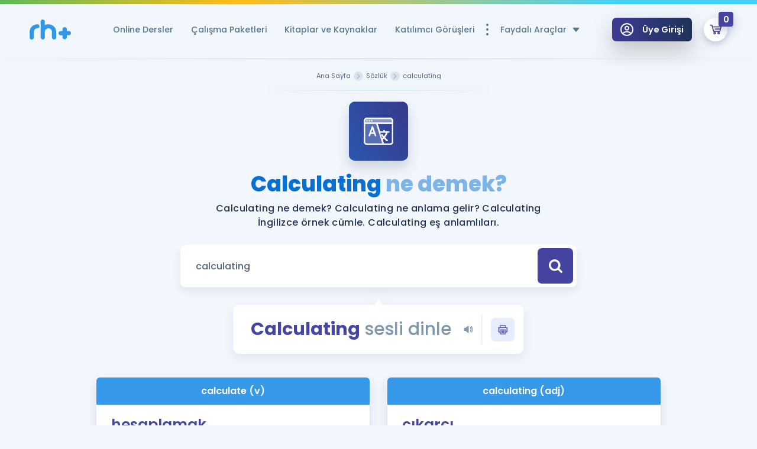

--- FILE ---
content_type: image/svg+xml
request_url: https://www.remzihoca.com/assets/front/img/icons/icon-book-featured.svg
body_size: 3164
content:
<?xml version="1.0" encoding="utf-8"?>
<!-- Generator: Adobe Illustrator 22.0.1, SVG Export Plug-In . SVG Version: 6.00 Build 0)  -->
<svg version="1.1" id="katman_1" xmlns="http://www.w3.org/2000/svg" xmlns:xlink="http://www.w3.org/1999/xlink" x="0px" y="0px"
	 viewBox="0 0 100 100" style="enable-background:new 0 0 100 100;" xml:space="preserve">
<g>
	<path d="M95.7,4.2L95.7,4.2c-1-1-2.4-1.8-3.8-2.2c-0.7-0.2-1.4-0.3-2.1-0.3H26.2c-6.4,0-11.5,5.2-11.5,11.5v68.1H3.9
		c-1,0-2,0.9-2,2v3.3c0,6.4,5.2,11.5,11.5,11.5H77c4.6,0,8.3-3.8,8.3-8.3V18.5h10.8c1,0,2-0.8,2-2v-6.4C98.2,8,97.3,5.8,95.7,4.2
		L95.7,4.2z M5.8,86.6v-1.3h59.7v1.3c0,2.8,1,5.5,2.8,7.6h-55C9.2,94.2,5.8,90.8,5.8,86.6L5.8,86.6z M94.3,14.6h-8.8v-4.4
		c0-2.4,2-4.4,4.4-4.4c0.4,0,0.7,0,1,0.1c0.7,0.2,1.5,0.6,2,1.1c0.8,0.8,1.3,2,1.3,3.1v4.4H94.3z M67.5,81.5h-49V13.3
		c0-4.2,3.4-7.6,7.6-7.6h56.5V6c-0.1,0.2-0.2,0.4-0.3,0.6c-0.1,0.2-0.1,0.3-0.2,0.5c-0.1,0.2-0.2,0.6-0.3,0.9v0.1
		c0,0.1-0.1,0.2-0.1,0.3c-0.1,0.5-0.1,1-0.1,1.6v79.6c0,2.4-2,4.4-4.4,4.4c-4.2,0-7.6-3.4-7.6-7.6v-3C69.5,82.3,68.7,81.5,67.5,81.5
		L67.5,81.5z"/>
	<path d="M77.1,100.1H13.5C6.1,100.1,0,94,0,86.6v-3.1c0-2.1,1.8-3.9,3.9-3.9h8.9V13.3c0-7.3,6.1-13.4,13.4-13.4h63.7
		c1,0,1.9,0.1,2.6,0.3c1.7,0.4,3.3,1.4,4.6,2.6l0,0c2,2,3,4.5,3,7.2v6.4c0,2.1-1.8,3.9-3.9,3.9h-8.9v69.4
		C87.4,95.5,82.8,100,77.1,100.1L77.1,100.1z M3.9,83.4C3.8,83.4,3.8,83.4,3.9,83.4l-0.1,3.2c0,5.3,4.4,9.6,9.6,9.6H77
		c3.5,0,6.5-2.9,6.5-6.5V16.6h12.6c0,0,0.1,0,0.1-0.1v-6.4c0-1.8-0.6-3.3-1.9-4.6l0,0c-0.8-0.8-1.8-1.4-2.9-1.7
		c-0.5-0.1-1-0.2-1.7-0.2H26.1c-5.3,0-9.6,4.4-9.6,9.6v69.9H3.9L3.9,83.4z M77.1,96.1c-5.2,0-9.5-4.3-9.5-9.5v-3.1
		c0,0,0-0.1-0.1-0.1H16.7V13.4c0-5.2,4.3-9.5,9.5-9.5h58.4v2.7l-0.3,0.5c-0.1,0.1-0.1,0.2-0.2,0.3s-0.1,0.3-0.2,0.4
		c-0.1,0.2-0.2,0.5-0.2,0.7v0.2c0,0.1,0,0.1,0,0.2c-0.1,0.4-0.1,0.8-0.1,1.1v79.6C83.4,93.3,80.6,96.1,77.1,96.1L77.1,96.1z
		 M20.5,79.6h47.1c2.1,0,3.9,1.8,3.9,3.9v3.1c0,3.1,2.6,5.7,5.7,5.7c1.4,0,2.5-1.1,2.5-2.5V10.2c0-0.6,0.1-1.3,0.2-1.9
		C79.9,8.1,80,8,80,7.8V7.7H26.2c-3.1,0-5.7,2.6-5.7,5.7L20.5,79.6L20.5,79.6z M72.5,96.1H13.4c-5.2,0-9.5-4.3-9.5-9.5v-3.1h63.5
		v3.1c0,2.3,0.8,4.6,2.4,6.4L72.5,96.1L72.5,96.1z M7.7,87.3c0.3,2.8,2.7,5,5.6,5h51.6c-0.7-1.6-1.1-3.2-1.3-5H7.7L7.7,87.3z
		 M96.1,16.4H83.6v-6.3c0-3.4,2.8-6.3,6.3-6.3c0.5,0,1,0.1,1.6,0.2c1,0.3,2,0.8,2.8,1.6c1.1,1.1,1.9,2.8,1.9,4.5L96.1,16.4
		L96.1,16.4z M87.4,12.7h5v-2.5c0-0.6-0.3-1.4-0.7-1.8c-0.3-0.3-0.7-0.5-1.1-0.6c-0.2,0-0.4-0.1-0.7-0.1c-1.4,0-2.4,1.1-2.4,2.5
		V12.7L87.4,12.7z"/>
	<path d="M77.3,67.7c0.3-0.4,0.5-0.9,0.5-1.5c0-0.3-0.1-0.6-0.3-0.8L66.8,46.7c0.4-0.2,0.7-0.6,1-0.9c0.8-1.6,1-3.3,0.5-5
		c-0.2-0.6-0.2-1.4-0.2-2c0.3-0.5,0.7-1,1.3-1.5c1.5-1,2.4-2.6,2.6-4.5c-0.2-1.8-1.1-3.3-2.6-4.4c-0.5-0.4-0.9-0.9-1.3-1.5
		c0-0.7,0-1.4,0.2-2c0.5-1.7,0.3-3.4-0.5-5c-1.1-1.3-2.9-2-4.6-2l0,0c-0.6,0-1.4-0.2-2-0.4c-0.4-0.5-0.7-1-1-1.7
		c-0.5-1.7-1.8-3-3.4-3.9c-1.7-0.3-3.4,0.1-4.9,1c-0.6,0.4-1.3,0.6-1.9,0.8c-0.7-0.2-1.4-0.4-1.9-0.8c-1.4-1-3.1-1.5-4.9-1
		c-1.6,0.7-2.8,2.2-3.3,3.9c-0.2,0.6-0.6,1.1-1,1.7c-0.6,0.2-1.3,0.4-2,0.4c-1.8,0-3.4,0.7-4.7,2.1c-0.8,1.6-1,3.3-0.5,5
		c0.2,0.6,0.2,1.4,0.2,2c-0.3,0.5-0.7,1-1.3,1.5c-1.5,1-2.4,2.6-2.6,4.5c0.2,1.8,1.1,3.3,2.6,4.4c0.5,0.4,0.9,0.9,1.3,1.5
		c0,0.7,0,1.4-0.2,2c-0.5,1.7-0.3,3.4,0.5,5c0.3,0.4,0.6,0.7,1,0.9L22.5,65.4c-0.5,0.9-0.2,2.2,0.7,2.7c0.3,0.1,0.5,0.2,0.8,0.3
		l7.3,0.4l4,6.1c0.4,0.5,0.9,0.8,1.7,0.8l0,0h0.1c0.7,0,1.4-0.4,1.7-0.9L50,55.3l11.3,19.5c0.3,0.6,0.9,0.9,1.7,0.9H63
		c0.6,0,1.3-0.3,1.7-0.9l4-6.1l7.3-0.4C76.5,68.3,76.9,68.1,77.3,67.7L77.3,67.7z M29.5,64.7l-2-0.1l9.7-16.8c0.5,0,1,0.2,1.6,0.4
		c0.4,0.5,0.7,1,1,1.7c0.5,1.7,1.8,3,3.3,3.9c0.4,0.1,0.8,0.2,1.1,0.2c0.7,0,1.5-0.2,2.1-0.5L36.8,70l-1-1.6c-0.7-1-1.7-2-2.7-2.6
		v-0.1C31.9,65.1,30.8,64.8,29.5,64.7L29.5,64.7z M44.5,49.9c-0.4-0.5-0.8-1-1-1.8c-0.5-1.3-1.3-2.3-2.3-3.2c-1.1-0.7-2.4-1-3.8-1.1
		c-0.6,0-1.4-0.2-1.9-0.4c0-0.6,0-1.4,0.2-2c0.3-1.3,0.3-2.7,0.1-4c-0.6-1.1-1.4-2.2-2.4-3l-0.1-0.1C33,34,31.9,33,31.9,32.8
		c0-0.2,0.9-1.1,1.3-1.5l0.2-0.1c1-0.8,1.8-1.9,2.3-3.1c0.3-1.3,0.3-2.7-0.1-4c-0.1-0.6-0.2-1.3-0.1-2c0.6-0.2,1.3-0.4,2-0.4
		c1.4-0.1,2.6-0.5,3.8-1.1c1-0.8,1.8-2,2.2-3.2c0.2-0.6,0.6-1.3,1-1.8c0.6,0.2,1.3,0.4,1.8,0.7c1.1,0.7,2.5,1.1,3.9,1.3
		c1.4-0.1,2.7-0.5,3.8-1.3c0.5-0.3,1.1-0.6,1.8-0.7c0.4,0.5,0.8,1,1,1.8c0.5,1.3,1.3,2.3,2.3,3.2c1.1,0.7,2.4,1,3.8,1.1
		c0.6,0,1.4,0.2,1.9,0.4c0,0.6,0,1.4-0.2,2c-0.3,1.3-0.3,2.7-0.1,4c0.5,1.3,1.4,2.3,2.3,3.1c0.3,0.3,1.4,1.3,1.4,1.6
		c0,0.2-0.9,1.1-1.3,1.5v0.1c-1,0.8-1.8,1.9-2.3,3.1c-0.3,1.3-0.3,2.7,0.1,4c0.2,0.6,0.2,1.3,0.2,2c-0.7,0.2-1.4,0.3-2.1,0.3
		c-1.4,0.1-2.6,0.5-3.8,1.1c-1,0.8-1.8,2-2.2,3.2c-0.2,0.6-0.6,1.3-1,1.8c-0.6-0.1-1.3-0.4-1.8-0.7c-1.1-0.7-2.5-1.1-3.9-1.3
		c-1.4,0.1-2.7,0.5-3.8,1.3C45.7,49.5,45.1,49.7,44.5,49.9L44.5,49.9z M65.2,66.8L63.2,70l-9.6-16.6c1,0.4,2.2,0.5,3.3,0.2
		c1.6-0.7,2.8-2.2,3.3-3.9c0.2-0.6,0.6-1.1,1-1.7c0.5-0.2,1-0.3,1.6-0.4l9.7,16.8l-3.9,0.2C68.2,64.8,65.2,66.8,65.2,66.8L65.2,66.8
		z"/>
	<path d="M63,77.6h-0.1c-1.4,0-2.6-0.7-3.2-1.9L50.1,59l-9.6,16.7c-0.6,1.1-1.9,1.9-3.2,1.9h-0.1c-1.4,0-2.5-0.6-3.2-1.8l-3.4-5.3
		L24,70.2c-0.6,0-1.1-0.2-1.7-0.5c-1.9-1-2.5-3.4-1.4-5.3L31,47c-0.1-0.1-0.1-0.1-0.2-0.2l-0.1-0.2c-1.1-2-1.4-4.4-0.6-6.5
		c0.1-0.2,0.1-0.5,0.1-0.8c-0.2-0.2-0.3-0.4-0.5-0.6c-1.9-1.4-3-3.4-3.3-5.6v-0.4c0.3-2.3,1.5-4.4,3.3-5.7c0.2-0.2,0.4-0.3,0.5-0.5
		c0-0.3-0.1-0.6-0.1-0.8c-0.6-2.1-0.4-4.5,0.6-6.5l0.1-0.2l0.2-0.2C32.6,17,34.8,16,37,16c0.3,0,0.5-0.1,0.8-0.1
		c0.1-0.2,0.3-0.5,0.4-0.7c0.7-2.2,2.3-4,4.4-4.9l0.2-0.1H43c2.2-0.4,4.5,0.1,6.3,1.4c0.3,0.2,0.5,0.3,0.8,0.4
		c0.3-0.1,0.6-0.2,0.8-0.4c1.8-1.3,4.1-1.8,6.3-1.4h0.2l0.2,0.1c2.1,0.9,3.7,2.7,4.4,4.9c0.1,0.2,0.2,0.5,0.4,0.7
		c0.3,0.1,0.5,0.1,0.8,0.1c2.3,0,4.4,0.9,5.9,2.6l0.2,0.2l0.1,0.2c1.1,2,1.4,4.4,0.6,6.5C70,25.7,70,26,70,26.4
		c0.2,0.2,0.3,0.4,0.5,0.6c1.9,1.4,3,3.4,3.3,5.6V33c-0.3,2.3-1.5,4.4-3.3,5.7c-0.2,0.2-0.4,0.3-0.5,0.5c0,0.3,0.1,0.6,0.1,0.8
		c0.6,2.1,0.4,4.5-0.6,6.5l-0.1,0.2c-0.1,0.1-0.1,0.2-0.2,0.2l10,17.3c0.3,0.5,0.5,1.1,0.5,1.7c0.1,1-0.3,2-0.9,2.8l0,0
		c-0.7,0.7-1.7,1.3-2.6,1.3l-6.4,0.4l-3.4,5.3C65.6,77,64.3,77.6,63,77.6L63,77.6z M50,51.5l12.8,22.3h0.1l4-5.9
		c-0.1,0.1-0.3,0.2-0.4,0.3l-3.5,5.4L50,51.1L37.1,73.5l-2.7-4.2c-0.3-0.4-0.6-0.8-1-1.3l3.8,5.6h0.1L50,51.5L50,51.5z M69,66.6
		c-0.1,0.1-0.2,0.1-0.4,0.2l7.3-0.5c0,0,0,0,0-0.1L64.2,46.1l1.6-0.9c0.1-0.1,0.3-0.2,0.4-0.3l-0.8,0.3c-0.8,0.3-1.7,0.5-2.5,0.6
		c-0.9,0-1.9,0.3-2.8,0.8c-0.7,0.6-1.3,1.5-1.6,2.3c-0.3,0.8-0.7,1.6-1.4,2.3l-0.5,0.6c0.8-0.5,1.6-1.4,1.9-2.4v-0.1
		c0.3-0.8,0.7-1.6,1.4-2.2l0.3-0.3l0.4-0.2c0.7-0.3,1.5-0.5,2.2-0.5l1.1-0.1l11.8,20.5L69,66.6L69,66.6z M33.9,44.8
		c0.1,0.1,0.2,0.2,0.4,0.3l1.6,0.9L24.1,66.3v0.1l6.8,0.4c-0.5-0.2-1-0.3-1.6-0.3l0,0l-5-0.3l11.8-20.5l1.1,0.1
		c0.7,0.1,1.5,0.2,2.2,0.5l0.4,0.2l0.3,0.3c0.5,0.6,1,1.4,1.4,2.2v0.1c0.3,1,1,1.9,2,2.5L43,51.1c-0.6-0.7-1-1.5-1.4-2.3
		s-0.9-1.7-1.6-2.4c-0.8-0.5-1.8-0.7-2.7-0.8c-0.8-0.1-1.8-0.2-2.5-0.5L33.9,44.8L33.9,44.8z M30.7,62.9c1.1,0.2,2.3,0.6,3.3,1.1
		l0.1,0.1c1,0.6,2,1.4,2.7,2.3l6.3-10.9c-0.1,0-0.3-0.1-0.4-0.1l-0.2-0.1c-2.1-0.9-3.7-2.7-4.4-4.9c0-0.1-0.1-0.2-0.1-0.2L30.7,62.9
		L30.7,62.9z M57,55.6l6.3,10.9l0.6-1l0.3-0.2c3.3-2.2,4-2.3,4.4-2.3h0.7L62,50.3c0,0.1-0.1,0.2-0.1,0.2c-0.7,2.2-2.3,4-4.4,4.9
		l-0.3,0.1C57.2,55.6,57.1,55.6,57,55.6L57,55.6z M44,51.9c0.1,0,0.2,0,0.4,0c0.4,0,0.9-0.1,1.4-0.3l3.7-1.6l-0.1-0.2
		c-0.7,0.2-1.5,0.4-2.1,0.8c-0.7,0.4-1.5,0.8-2.3,1L44,51.9L44,51.9z M50.6,50.1l3.7,1.7c0.5,0.2,1.1,0.3,1.7,0.2l-0.8-0.2
		c-0.8-0.2-1.7-0.5-2.3-1c-0.6-0.4-1.4-0.7-2.1-0.8L50.6,50.1L50.6,50.1z M50,49.7l0.1,0.1h0.1C50.2,49.7,50.1,49.7,50,49.7L50,49.7
		L50,49.7z M50,46h0.1c1.7,0.1,3.3,0.7,4.7,1.6l0,0c0.6-1.5,1.6-2.9,2.7-4l0.2-0.2c1.5-0.8,3-1.4,4.7-1.5l0,0l0,0
		C62,40.3,62,38.7,62.3,37l0.1-0.3c0.6-1.5,1.6-2.8,2.8-3.8l0,0c0.1,0,0.1-0.1,0.1-0.1s-0.1-0.1-0.2-0.1c-1.3-1-2.2-2.3-2.8-3.8
		l-0.1-0.3c-0.4-1.6-0.3-3.3,0.1-4.9l0,0l0,0c-1.7-0.1-3.2-0.6-4.6-1.5l-0.2-0.2c-1.3-1-2.2-2.4-2.8-4l0,0l0,0
		c-1.4,0.9-3,1.5-4.7,1.6h-0.2c-1.7-0.1-3.3-0.7-4.7-1.6l0,0c-0.6,1.6-1.6,2.9-2.7,4l-0.2,0.2c-1.4,0.8-3,1.4-4.7,1.5l0,0l0,0
		c0.4,1.6,0.4,3.2,0.1,4.9L37.5,29c-0.6,1.5-1.6,2.8-2.8,3.8l0,0c-0.1,0.1-0.1,0.1-0.1,0.1s0.1,0.1,0.2,0.2c1.1,0.9,2.2,2.3,2.8,3.8
		l0.1,0.3c0.4,1.6,0.3,3.3-0.1,4.9l0,0c0,0,0,0,0.1,0c1.7,0.1,3.2,0.6,4.6,1.5l0.2,0.2c1.3,1,2.2,2.4,2.8,4l0,0
		c1.4-0.9,3-1.5,4.7-1.6L50,46L50,46z M30,32.8c0.2,1.1,0.8,2.2,1.8,2.9l0.1,0.1c0.6,0.5,1.3,1.1,1.7,1.9l0.2,0.4v0.5
		c0.1,0.9,0,1.8-0.2,2.6c-0.3,1.1-0.3,2.2,0.1,3.2l-0.1-0.8c-0.1-0.8,0-1.8,0.2-2.6c0.2-0.9,0.3-2,0.1-2.9c-0.4-0.8-0.9-1.6-1.7-2.2
		L32,35.9c-1.4-1.3-2-2-2-2.9c0-0.9,0.6-1.7,1.9-2.8l0.2-0.2c0.7-0.6,1.4-1.4,1.7-2.2c0.2-0.9,0.2-2-0.1-2.9
		c-0.2-0.8-0.3-1.7-0.2-2.5v-0.7c-0.4,0.9-0.4,2-0.1,3v0.1c0.2,0.8,0.3,1.8,0.2,2.6v0.5l-0.2,0.4c-0.4,0.7-1,1.4-1.7,1.9l-0.1,0.1
		C30.8,30.5,30.2,31.7,30,32.8L30,32.8z M66.2,38C66,39,66,40,66.3,41c0.2,0.8,0.3,1.7,0.2,2.5v0.7c0.3-0.9,0.4-2,0.1-2.9v-0.1
		c-0.2-0.8-0.3-1.8-0.2-2.6v-0.5l0.2-0.4c0.4-0.7,1-1.4,1.7-1.9l0.1-0.1c0.9-0.7,1.7-1.8,1.9-2.9c-0.2-1.1-0.8-2.2-1.8-2.9l-0.1-0.1
		c-0.6-0.5-1.3-1.1-1.7-1.9l-0.2-0.4v-0.5c-0.1-0.9,0-1.8,0.2-2.6c0.3-1,0.3-2.2-0.1-3.2l0.1,0.8c0.1,0.8,0,1.8-0.2,2.6
		c-0.2,0.9-0.3,2-0.1,2.9c0.4,0.8,0.9,1.6,1.8,2.2l0.1,0.1c1.4,1.3,2,2,2,2.9c0,0.9-0.6,1.7-1.9,2.8l-0.5,0.4
		C67.1,36.5,66.6,37.2,66.2,38L66.2,38z M66.4,33.7L66.4,33.7L66.4,33.7z M43.5,13.9c-0.8,0.5-1.6,1.4-1.9,2.4v0.1
		c-0.3,0.8-0.7,1.6-1.4,2.2L40,18.9l-0.4,0.2c-0.8,0.3-1.7,0.5-2.5,0.6H37c-1,0-2.1,0.4-2.9,1l0.7-0.3c0.8-0.3,1.7-0.5,2.5-0.6
		c0.9,0,1.9-0.3,2.8-0.8c0.7-0.6,1.3-1.5,1.6-2.3c0.3-0.8,0.7-1.6,1.4-2.3L43.5,13.9L43.5,13.9z M60,19c0.8,0.5,1.8,0.7,2.7,0.8
		c0.8,0.1,1.8,0.2,2.5,0.5l0.7,0.3c-0.8-0.6-1.8-1-2.8-1h-0.1c-0.8-0.1-1.8-0.2-2.5-0.6l-0.4-0.2l-0.3-0.3c-0.5-0.6-1-1.4-1.3-2.2
		v-0.1c-0.3-1-1-1.9-2-2.5l0.5,0.6c0.6,0.7,1,1.5,1.4,2.3C58.8,17.6,59.3,18.4,60,19L60,19z M44.3,13.6l0.7,0.2
		c0.8,0.2,1.6,0.5,2.3,0.9c0.8,0.5,1.9,0.9,2.8,1c0.9-0.1,2-0.4,2.8-0.9c0.7-0.4,1.5-0.8,2.3-1l0.7-0.2c-1-0.1-2,0.2-2.8,0.8
		L53,14.6c-0.7,0.5-1.7,0.8-2.5,1l-0.4,0.1l-0.5-0.1c-0.9-0.2-1.8-0.5-2.5-1L47,14.5C46.2,13.9,45.2,13.6,44.3,13.6L44.3,13.6z"/>
</g>
</svg>
